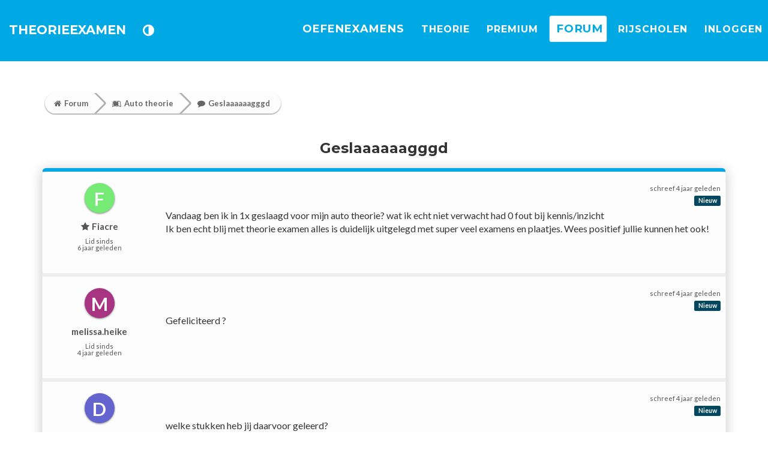

--- FILE ---
content_type: text/css
request_url: https://www.theorieexamen.nl/assets/css/frm.css
body_size: 1998
content:
.breadcrumb{display:inline-block;overflow:hidden;border-radius:50px;padding:0;margin-left:5px;box-shadow:0 0 0 0 #ebebeb inset, 0 0 0 1px rgba(255,255,255,0.10) inset, 0 2px 0 0 #BEBEBE, 0 1px 1px 1px rgba(0,0,0,.2)}.breadcrumb .fa{margin-right:3px}.breadcrumb a{text-decoration:none;outline:none;display:block;float:left;font-size:11px;line-height:24px;color:#666;font-weight:800;padding:0 10px 0 23px;background:#fdfdfd;position:relative;transition:all 0.2s}.breadcrumb a:first-child{border-radius:4px 0 0 4px;padding:0 0 0 3px}.breadcrumb a:last-child{border-radius:0 0 5px 0;padding-right:10px}.breadcrumb a:hover{background:rgb(233,233,233)}.breadcrumb a:hover:after{background:rgb(233,233,233)}.breadcrumb a:after{transition:all 0.2s;content:' ';position:absolute;top:0;right:-17px;width:24px;height:24px;transform:scale(0.707) rotate(45deg);z-index:1;background:#fdfdfd;box-shadow:2px -2px 0 2px rgba(0, 0, 0, 0.3), 3px -3px 0 2px rgba(244, 244, 244, 0.1);border-radius:0 5px 0 50px}.breadcrumb a:last-child:after{content:none}@media (min-width: 650px){.breadcrumb a{font-size:13px;line-height:34px;padding:0 10px 0 30px}.breadcrumb .fa{margin-right:5px}.breadcrumb a:first-child{padding:0 10px 0 15px}.breadcrumb a:last-child{padding-right:18px}.breadcrumb a:after{width:34px;height:34px;border-radius:0 5px 0 50px}}.topic-title{font-size:18px;font-weight:600;display:block;margin:7px 0;cursor:pointer}.topic-hover:hover{background:#f3f3f6}.forum-message{margin:5px 0;display:inline-block;font-size:16px}.forum-th{font-size:16px}.reply-wr{border-top:5px solid #eee;border-bottom:1px solid #eee;overflow:hidden;padding:17px 0}.replies{background-color:rgba(253, 253, 253, 1);border:1px solid #eee;border-top:6px solid rgb(0, 169, 228);box-shadow:0 2px 5px 0 rgb(0 0 0 / 22%)}.pagination > li > a{border:none;border-radius:33px !important;color:#666;font-weight:900;cursor:pointer;transition:transform 0.5s}.pagination-active{background:#00a9e4 !important;color:white !important;z-index:15 !important;transform:scale(1.18)}.f-cat{padding:25px 0;box-shadow:rgb(0 0 0 / 29%) 0 2px 2px;border-top:6px solid rgb(0, 169, 228);overflow:hidden;margin:20px 7px;min-height:230px;border-radius:6px}.f-cat h2{font-size:22px;margin-top:10px;margin-bottom:5px}.f-cat h3{font-size:18px;margin-top:0}.fimg-w{width:90px;display:table-cell;position:relative;top:10px}.f-cat img{width:45px;height:45px;filter: drop-shadow(rgb(68, 68, 68) 0px 2px 2px)}.f-cat .u-icon{border-radius:50%;text-align:center;width:25px;height:25px;display:inline-block;margin-left:7px;margin-top:7px}.f-cat .no-link-style{padding-top:15px;padding-bottom:10px}.f-cat .no-link-style p{color:white;position:relative;top:2px;font-size:15px}.f-cat .no-link-style .subtext{font-size:14px;display:inline-block}@media(min-width: 768px){.pagination > li > a{font-size:14px}.replies{border-radius:7px;box-shadow:0 2px 19px 0 rgb(0 0 0 / 22%)}.f-cat{min-height:150px}.f-cat h2{font-size:x-large}.f-cat h3{font-size:24px}.f-cat img{width:60px;height:60px}.f-cat .no-link-style{margin-top:20px}.f-cat .no-link-style p{font-size:17px;top:0}.f-cat .no-link-style .subtext{display:inline-block}#f-cat-w-w{max-width:1100px;margin-top:60px}}span{text-transform:none}.editor-modal-wr{border:1px solid #ccc;border-radius:4px;-webkit-box-shadow:inset 0 1px 1px rgba(0,0,0,.075);box-shadow:inset 0 1px 1px rgba(0,0,0,.075);margin:25px auto 50px}.RichEditor-root{background:#fff;font-size:14px;padding:20px 15px 40px;border-radius:4px}.RichEditor-editor{border-top:1px solid #ddd;cursor:text;font-size:16px;margin-top:10px}.RichEditor-editor .public-DraftEditor-content,.RichEditor-editor .public-DraftEditorPlaceholder-root{margin:0 -15px -15px;padding:15px}.RichEditor-editor .public-DraftEditor-content{min-height:100px}.RichEditor-hidePlaceholder .public-DraftEditorPlaceholder-root{display:none}.RichEditor-editor .RichEditor-blockquote{border-left:5px solid #eee;color:#666;font-family:'Hoefler Text', 'Georgia', serif;font-style:italic;margin:10px 0;padding:5px 10px}.RichEditor-editor .public-DraftStyleDefault-pre{background-color:rgba(0, 0, 0, 0.05);font-size:16px;padding:20px}.RichEditor-controls{font-family:'Helvetica', sans-serif;font-size:14px;margin-bottom:5px;user-select:none;display:inline-block;float:right}.RichEditor-styleButton{color:#777;cursor:pointer;margin-right:6px;padding:6px;display:inline-block}.RichEditor-activeButton{color:rgb(0, 169, 228);transform:scale(1.3);transition:all 300ms}.menu-popover{z-index:1111;box-shadow:0 3px 3px 2px rgba(0, 0, 0, 0.39);background-color:#fff;border-radius:6px;transition-duration:200ms;transition-delay:0;transform-style:flat;transform-origin:50% 50% 0;opacity:0;transition:all 0.2s linear;visibility:hidden;position:absolute;bottom:285px;left:6px}.menu-popover.active{visibility:visible;opacity:1}.emo-picker{width:325px;height:280px}.menu-popover-body{position:absolute;padding:10px;overflow-y:scroll;width:100%;max-height:240px}.menu-picker-item{padding:5px;width:30px;line-height:30px;display:inline-table;text-align:center;cursor:pointer;vertical-align:middle;font-size:28px;transition:-webkit-transform 250ms ease-out;transition:transform 250ms ease-out;transition:transform 250ms ease-out,-webkit-transform 250ms ease-out;transition-delay:250ms;font-family:Apple Color Emoji,Segoe UI Emoji,NotoColorEmoji,Segoe UI Symbol,Android Emoji,EmojiSymbols}.menu-picker-item.sign{width:57px}.menu-picker-item.mention{width:auto;text-align:left;margin-left:18px;padding:0}.menu-picker-item.mention .u-name{display:inline-block;margin-left:5px;color:#555;font-size:15px}.menu-picker-item:hover{transition-delay:50ms;-webkit-transform:scale(1.4);-ms-transform:scale(1.4);transform:scale(1.4)}.menu-picker-item.mention:hover{-webkit-transform:scale(1.25);-ms-transform:scale(1.25);transform:scale(1.25)}.menu-popover-body.mention{max-height:100%}.menu-popover-caret{position:absolute;bottom:-8px;border-left:8px solid transparent;border-right:8px solid transparent;border-top:9px solid #fff;left:8px}.menu-popover-caret.sign{left:47px}.menu-popover-caret.mention{left:86px}.btn-menu-picker{border-radius:10px;margin:0;min-width:0 !important;height:30px;padding:0 !important;width:30px}.btn-menu-picker .fa{font-size:20px;transform:scale(1.3)}.menu-popover-select{align-items:center;display:flex;height:38px;border-top:2px solid #ddd;position:relative;top:240px;border-radius:0 0 5px 5px;padding:2px;background:white}.select-item{cursor:pointer;display:flex;flex:1 1 0;justify-content:center;padding:1px 0 3px;height:100%;transition:all 0.3s;font-size:20px;border-radius:33px}.select-item:hover{background:#eee}.select-item img{height:28px;width:28px}#drft-sbm{margin-top:10px;margin-bottom:10px;font-family:"Montserrat";font-size:18px}@media (min-width: 650px){.btn-menu-picker{border-radius:10px;margin:0;height:40px;width:40px}.btn-menu-picker .fa{font-size:25px}.menu-popover{bottom:295px;left:10px}.menu-popover-caret.sign{left:57px}.menu-popover-caret.mention{left:106px}}

--- FILE ---
content_type: text/plain
request_url: https://www.theorieexamen.nl/assets/l/v22/dcio.txt
body_size: 19060
content:
Û¢ä°³ä®æ„Å°Ö¨ß“Â¶á€ ä±\Ñà®…Ì¡ç‰€Í’ä” ã´¡ä¸¢å°¢á ¢ç„§ãŒ¢á¤„â‹šà³¼á™„ä…ªå‰Ÿá£°à¢‚ä–¸ã†§å• â†£ä‹#àµ¦Wá¡œÄ†â  ç¸Ä¥ä… ã‰’ä‰ ÊŠäŸ†çŒ ã–´â‘´å«ºä¡°ã‰…ä¯¯â³¤äƒ¦ã„‘å…É¤ä  â„½à¦µä» Ê†ä€ ä˜„ä¸¸â ÏŸà¡²à¤†'ã®£ãŠ°ä©€æˆ°çˆ¸â€¶ä„±â³¦à©²â‚­ã…Œãš†Sá¨ Å‚Ð“æ‰£á¤‘ä€¸ãµ½ã›å¡”áº«â¿¤ä’šâ›á¨€âž†â‡‹ã¹™ä€¢æš Î«ä‡çº¡â§Šå¼½ãˆ£æ£ºáƒ¡äª¬à½Žâ‹­ã§ˆâµ‘åŸŸå¡œá¯›æ¬ã²®ä†µâ¼¼áš˜â¸¸à¶§çƒ vä±’æ˜£Ð”à°³ä½¤à²Žã°«ä™„â± å¢Šæ²€Â…æ•˜â¯®ä¦¬ã½©åœ‹ç‚ç¼³ä ¸æŒ©æ¦‚Û¬á†£á ²ã åƒŒÓºáš¶É˜æ‰‹ä¨ˆá½æ¬¨åš ä§‰å€®äµ Í³ç¡€æ´ºä€¢á¸ˆáÅ’âŽ;Õ­Ï‰å©½Ã©Í°â¹Œã†Å€æŒµãš­Ðƒã‰Œä€¥æŠ¦ãºáž¬Úç£áº¼âƒ¢å—„æ«Ý¦â³ â¨²à«³à¢Žá½£Ø ã¶¶à  å¡çœæ•˜Ä“â„¸â§„Bå„”Äºå Ã¦ã³²à²­ä¥†åƒ¸à°¢æ’¬à° ÕƒÑ¡á¨ŒçŠ°â´¶â£’æ‹•ä¢·Ûºá»¡ã¡­ä±°á¨ Çˆã¨€á…Ø†ä¢¯à´»å¯°â¸¬âŒºÍá©©ä–¬å¹•ä‚ƒä½˜ä™‚ä„€ã†á¶ƒå†³â¨¬âƒ…á‚…ä€«æª£æ €ã—•à»Ž ä¼ Å¾å¥¨ä€·æ˜¼ä™¥çŒ³â˜°ç‘æ”¸ä‹‘ã­ç• ä¹ƒÞ¬çƒ“åœ‘æ¦£ã‡­âá¸à¾«çŸŒâ™†â“©æ¿‡çƒ¡å¿„Øœç° à·½äªåŒ¢á´à´‘ã‚ã‹¬à¡¨Â¼å¨ æƒ à¡‰æ„¡ã¡€å‘‘áÛÄ² æ‹‘ä€¤â­ å«§æ‚ á˜£É ç¸áŠ€âŠ¤ç¯¸ãµ¿âŒ°â¬ ãÊ¥æ£¸à²©â Ø¸Ä¬å˜¬â‹æ‚½â£”æ¹ä´ç¹‰á€ å¦˜æ½«à¢˜æ¨äšžâº’â¹…Ã¡ç£à ˆå•‰á¢©å¨â‚‰ã´¿â°‘ç¼ æ‚…â¼¶äž¸ç¸¿â£¢äŽà±†á‘á…©à µâ‚„à¢àª£áŠ¨æ¤€ã‰œä¸¡à©à³“â¬å¦¡âŽà«Šã°áŠ ä‚Šà¸·á¡¨å¨¡á‰Œà±£æ‚“â™¶à¬¨Â˜ä‚”â­ƒä…¹àª¸æ“—à¨‹ä¡‚æŸ„ä“‘á‚€à¢‹á§»çœ½Ã…ä‘›à¦¢å˜å­á“¡ä«‡äž•äµ¶æª°×°á«³æ³´â£·â¼Šâ¯â–‚à½ˆ×´â…´æ££Í¨Þ¢á†‚åœ©â°´â¹¨âŽ•â¾²ç‹¬ä»”â‹ä”´ä€½ä†„à¤¬ä™¸ä“¹à¯˜ã§æ©´ãâ¦´æ‚£åˆ‹å™áŸ°Â…âºµã–§â…¬à¸’ã»¶ç‘ã”¨ç²«â‰Ÿâ€ã Çµæ”¯â³ á“‡ç†æ€ à †å€¨ç¦ Ã¢æ ¬æ¸á°ã– ç‡çª¬ç£¶â‡–à«’Ï£á•¯å€ ä´µâ‘…ç€ Í®æ—±æ‘‰äž¦â ¯á‘²ä¯æŽ¿à½¤æ”²ç¿å–¨âª‡å†¤ãª¼å©´åª²á®¸ã“”æ©‰ç·×ä¯äš®ä±«â„”$åˆˆá†°ã’¥â­ŸÍ•å¥—â´–á¥ÓªÆ›äˆ«ä©ç’”ä·ã™åº°æ€¹ä™‘áµ âŠã“ªä—†â¡Ùˆã”¤æ–¡âƒ§æ€´Ï†æ‚á±½ç»¹â·²äˆŸå™á¨–ãª±å¨Þ Ð·!á‹‡å—½ç…ã™´à©žà¼§â§°å«å©à½½åˆ‚ß˜á½á„½ã•Œä’¯ä„ˆáž·ã¡£æž†ç‘¬ä§ˆá¡¶æ—ˆå–†æ¹áº¸ç‚ˆÑšæŠ½à§’à²ˆä·¢å›žæ«¢â¤±â‰©çˆ¤äˆªá•±ä›ªã–‰ç‹°ç­¿æ¨€áº£æ¡ºÎ™Ý­ç›²ä¹€äŒ å§‰â·¸å°¦È®á—â±¬ä€çˆ¥æ‚‘æ‚¼å¾¼å‚Œáˆ©çšâ†„â–£æ‚Žæ„ç©†áƒ‰äŠ˜æ§¾ä† áˆ˜æš½á­á¾€à¸³(â‚¤æ‰ ä¶¡ã¿ Â¤ç’«ä–¨â¢á†¯ã‹ƒà¤€æºŽâ‚¼ä¤£â•âœ°æ¥ ã¨‘à¾æ‡á­²á¡£ã¨ä“„ãˆ·áƒ¡ä–€å§²à¡œáª¤æ¸¤ã²âƒÑºâ„ŠæŒ¥ä‚œä¤‘ç®¹âŒ˜áœ‚ãŠ®äœ¢âƒ…å€¸äœä˜­æ°³à¨ ä±–ã£á¾¥æ„¢åª€á–¢ä™ƒåˆ’â€¶å²¼ä»£á¿§á„™áŒ“â½çˆæ² â¢žæ„ ã´§ä æ«©áŒºàµ¸ãŽââƒ¿âª‡â‰—Äã´°æ¡Ÿæ’‚â™žã ¸â¥‚å¼¦ã±â£¥à¦™Ü¢å‡¢áª¯â¢…ä…šá¤¢á™ â¥“åˆ¡á¶ á¡«Ï„ç–ªã†¹áž á¡ºÇ’ã¸©çŠƒ4ç•—â‚¦áƒã‚ªæŠ±à»¤âŒ®á‘ªãä©±æ¨¹â•¨äšŠä±¢ç¬ ç„­áµ á‰ªæ–¸Üå·‘â«°ã““æ¹©äŽâœ¡ç‚‰æ¬•æ—¥æ¢¶â¤¢á·˜å  á³˜à°Œä ¦ãªŒåŒŒá€ ä±—ä¬ ×¹á½Ì‘æ¤´æ¥¤äž¯å³§ä¾ Ì€zà¾¶ç‡ƒä»£å³å²Œá„¸á¹¸Ã¾ã…–ä‹å’¤çž½äªâ¹”á‰¤ÈˆÝ ä„åª†á‚‚à±´ÎŠä‹¡â²°à³±á‹¹ä†”Â¢â—æˆ¶á¶iã…æŸ Ã²ä¦„â¢Žâ¾²à¨§å…å•±ãˆ¾Î°à¿ƒæ‘©ã›‰ç£æ•£ß«ç–»ä®™â› â¥²åƒ”åŽ®æ‚®â³¨á¬ç’¼æ­‹á®çŽˆá€Ø»ä„½ÕŽQå‹€ã“®Ãˆà®€æ—±à£±â´¡ã•¬á¬ˆá›‰â• äŒ á½Œæ€ªß€ç åšÜáŒ¾æ‹’ç ²ç¢¬Þ™à»ã¼Šâ®á´¦â¢¼Å‘å…‹ÂŽã«¥åˆâª™á’¦ç¤¿á¿ƒåŒ²å•ƒã „à¦¾ä âˆç–â–žç‡ç´’äŠ¤ã±¥Ãµå¥åŠ¦È±á€±ä™°á’¾ã‰€ä´›â†¡æµšä—Šá„¨å¨¾ã¶ä­¬æ…‚æ¥Œã¾¨Êªâ…æ²×‹ã¥æ®–ã–æ´·áœ¦áˆç‡¸ã„áº¡Íˆæ˜ä°§áˆ¡â ã”¤æ‘¦ã›æžä‘²Íºä©á®†á³áž›â… à¶¢à¦‡Ò®ä¡¤â°¥Ú¸å‘¨ã°“Éšå­˜Ê á‡±ã‘¬äà «ç±¼àº“ã¢ä§™â³±æº‚á‚â†âº·æ¤ å¿¤ä¡ ã°™Âà® çæ†â’¾ã¦ä’…æ© çˆ©Æ«ä¤ ä¬¥ã‡Ÿä§€æ¡œåå‰¥ã£à¾¸â½ªå€ºÍ‰å æ¤°ç¤­ã¨©Â‘à¨„æŠâ‘çª±æ¨´ã¹ ã¬¶æŽˆá°ºå ¦ã‘ç›„à¸·âˆ±çƒ¯â¥à©ƒâŒâƒ¥Å€ã•Ÿäžˆâ¨¤ã¢“æŠžæ™‘å“°!æ° à½¡æ¡ºä¦šã¥‘å ¸Ì¨å“Í‘æŠ½â‡€æšˆä£®pâ³§â“‰ãªçˆ¤ã‘…ä¾°âœ§â®‰áƒ£æ‚‡âš¹Þ†ä¤¾ä¯°Ï¡ä­¼à¯¶ä†¯â«‡Æãµšç°ã¤â½¿ã¡®å¢ƒã‚…áŽ°ãŒ‹å¦½ä•žä¤†Í«â¬¦ä“˜ä†Žá‡ªàµâ¾Šã¥æ„Œä‚²åª²çŽ–ãƒ†à¦…à¨Œã¸±ç²¦à Žá… æ›ºÚˆá†¦â¶—æ²á§¿á¦à«‘æ„á‚©ã€§æ•ç…„ç´£à£¡ã‚†âžá¥á´‘ç…æ¥…à §á¡ˆå©£ç„‚æ³¬Í¬á ·ã‡ªá²¡äŽ¦ãˆ€ã²“Éžá¾™á¾„á‰ä……áº¶å†ç‰¡ç¾Šâµ—áºã»›á  àºƒæ¥›â»€ç„³ã•—áˆä¡’á¯ºá³¹ä—…á´¿á€¿æ©¢æ—¶å•¼È‡á¹¬å©‚ç¢€æ³â©˜ãŒ‹æ§æ’¨æ˜¡ã‹°àµ¢ç´¾á¦ á¾æ±”ç„¬â¯†â‘˜ã¥«ã©Ð€ãž¸Ð³á‚”ä’¢ãˆ‰â©æŸ†å”Žá ä®Â€à´™ã€ºÃà¸±ç´â¿€àµ±å²—ÙåŸ¤ä¶ß˜æž³á€¤æƒƒâ—‰å†“ä’å“´×šç‡°â¢³å‚ºãâ±˜ä€åœ“â‰£â†„ç±¿æ†›ä¥™ä©®Ô‚ç©²á« á¸™çŒ¨Íâ«‚ç€¦ã¥â½›ãŒ˜â½¤ã§”Ç—ä’€æ»•ã›†à ¦å’‘åž®ä¼…å‰’æ¢ªáŽ®á¨çžšæ¯ä´®ç¾¼Ö¥à¥å‹‘ã™æ¡çžµâ¢²á¸€ã”œà­´Â˜ä™©äœ¹Î¼à¨Šâž„ä‰†ç¬†ç­ á£á»‡à·®æº‡ãª¬á¬¥å‹¦à±…æª¹äâ½¡áš¼à¾Žâ¡ã «Ó¬ä ­åº‚Ð®ç¨æ¢¹æ¤Šà¸”à¿£ä¥šá§’ã© áµ…çƒ²ã²¥â“€ã†ˆáŠ¡ä€«å«¨ã‚ŽãŸºç²»ä°¨â˜µÒ¡ãˆ¬å®’ä§£ä…‡åƒ¸Ì›à ¸ãˆ–ã‹ºá¬»äŽ˜ã¹½ç²®å¥¯ç Šä•˜ã“¹á‘¨Û¢à ¤ã²³á£‘ä†½æ”¯æ½Ÿä²Ç¦á©¶æ‚²ã†‹æ‡Œä„±ã¯¿ä¡½ç¸³Éšá‰£à¦»ç¹¢Û¨á–¢äŒ­å»’å €ãª‘ç‰³ãº˜á‰¬â«á ¨á ´Ïœáˆ»å›¸Ääœâ‘»æ¿ºçˆºå—¡Åƒå’¦ãš¹ä—€ã€£æ §à£•å™Šâ­™ä­¿ä¼—ãˆá‘»à ¨â»¼ç™¾à¸¦ç¯ºá™¾âœ›áŽ‰å ­å¬”à¶€â¥šä·¦â°µäœ‹Íƒæ»¨ã„Œà§¹à­›â‹©ã³â„‡á§€å¡‹æª”à½ã¼§å¡€æ¤ç†Žà¶›ä‹¡à¼Œà¼…âœ¦à¹µç»Šä‡¸ã‰£à®§ç„”Ø‰á¢¢Ó¹â…§ãŠ«ã‹šä¥¿åºç”ã›‚Å¨å»—âŸ±â—Šæ ¿á£¼æ•Œã¾˜â§½â’‡æŒ®á‰¸æŒ½å¼ã’³Ù»á‚¢å¤ç‡›à©°âŒ¿ã™…å„‚ã§ƒä£¿å¼†ä…œá‰ ä ©â€¦Ì‰á­‰ã²¬ç±à¼ºÂ‚â«µá¢žç‡¬ã²šæºáˆ„æŽ¨ä‘¥ç²¹Ë‰äƒ¯ã†ƒá‚¼ç‰¨ÅÆ€ç¨³å²æ–¨ä†£ä·¶ç¬“ãŸœÍ¥á©á¡©Ù¨Ì²â˜¯ã¤ŸÌ†ã® æ¼«æ«•à¶Œá¼¸æ©ƒæ¢‹ã”­ã†£à±’á£©à² ã•¢ç½á°¾Ëœâ‘ƒãŸ´ã¤–å‘†ãª±æ·®à ®çŠ—â˜¦å·¥â¤•à© á˜ à¯½æ«»ä…˜ä›¹ä¯¢å»™æƒ â’á€±Êæµâ„ ç‚¿å¼™Ôã…»Ï¶â‚¿ä˜ à±¹á€µâ ¦ã—€ç¨¢â±Žá¡—ä‰–ã¤æ‰‡å¹”Ä¤çŒ£â»¶æ†¾à¦›ã¡ä‘¹áŠ—â™²à¯£ä€¯âºµâ‘¤ä€¢ã§½â¥ âƒ£æ˜§æ· ÅŠã„„â´·å’ªá­–æ‹¡ä‘‚á‰˜à¹ˆå£ƒæ½˜ä¨ˆà©²ä„ç¨¥â’¤â¡¸ç²•!ä¥¡ä»æ˜ çŒ¹âƒ¤Ù¶Æ§æ³åƒ´äžæ¸ã„±âˆ¹á’Žâ¸¦äž±âŒƒæš¨ä„”ä°¡ä„â„àª°äŸ‡`á„¨äœ“åƒá‹šà¯å¯„á²žç‚¼ä¯‰à¸¡æ±œá±æ¼Œâ¡§áº½áŒ¦à¾˜ä¼©â®á´œà¨¾â¬ƒáµ˜È‰âˆ äŸ¢à¹ŽÐ½á¦ä¼­â…å²†Ù¡ã‘·ç¼â¶Ê˜ç©‚Ø­ä†â€‰âš¨ä°¸ãŒ½æ„¹á®’æ•†åŽŠâ˜¢â¯°á€©äƒºâ®¹Û¶ä§˜æ¡‚ä¬Šæ² á ¨ã£Å©á¢£æ­“Ä³áŒŒä˜¥â·™å±³á©¨ã“®å®´ãˆ¬Ô€à  á¨¢æ´¦á™€ç¼¬âœ¿Å‡ä‰‘ä½©ã‘—å‹ à¢¹â’¤à¹€ã’ä¡¸ä³…Ü£áƒ²ÍŒÅ±ã°ºå° à¹©â²¢â‡Žã¶äŒ¡nçƒžÜå’µç¢á¨¶âª‚çž«å²§ä£¸Øä¤¯Þˆç‰€ãœâ ¬ä¡ŒÂ¸áœ±çŒ‰á£„âª€à¥Œæˆ»äƒÌ–ã­â‰£æ¬¦å¡»å—“å”®ä³ˆæ …å» æ›¡à°µâŸ¦â“’ã•¦â³¡Þ¢à±²âŒªá£¿â¬ã«‚ç’Œæ±¨ç¶ã‘œá’¾å¡°Fáˆ ã±¢â™€ç€¤âŒˆæ•§â®ƒå¦¿Ð¸æˆ‰áŒªâŠ£á¶¬áƒ â€·á«€åš¡ä‘½ÅˆâŒ¦à¹ƒä¨£ä‚â…¦ß“ç“¬Í²ä³ä¦£Ö¿à´á‰Ÿäá€¹á®Œà¢©ä¡¤à±±æŽ’ä€°á¶‰â” â´á¯ä° á»¤ä¾’ä¥ä–â¥…ä™â‡³áž²Ôâ†ˆÏ²äŸ¨å²¼á®â•¬äž³â©¿æ’¦äƒ±å£¬ÙŽã¼¸ä–à§ â˜¬æ•ã‹ºã¡‘æ¤¦â­ªÊ¸â·¼á¡‹à­šç‰â¬°äºå‹ƒåŒ¥ã•‚æ¢†à«­á›¨É‹á™·ç áŒ©å°æ¦€Ù„áˆáµ¡á¨¯æ‘’á¥ á¿æ¬á¸²ã†³Ì ç†£æ©§â‘¾à¹ÆƒÒ‚æŒ°à®ƒå„ªâ„â¯Æ°ç°ªä±­ãƒ¼á¡ ã‘¹åµµá†Žà±²Ì©Ä›Þ§å—¬Ð£å¡å¨™àºˆæ´¹áŠæ¬å’ˆã—ªæ¢¹å¦›ä¤ƒá ­à¢¯å¤§ä“¸â•¾á±±æ­³à½„â”‰â”—ä¢¹ä²Œäº®â ±äˆ½å€¨æ€¯äª¢ÎŠË©ã¡á ¬Ì¸â¼³ä…°å¡æ¥ˆá–ãš­ä¡¶å–“å´ ã“Œà¡œÄá“¹á†¢æ¥ äŠ„á©¹à¸«âµä€å¥á¥¢ãœä†ºá©¬åºªä€²Éƒá“ á¡®ãª£á¥âŒ Ó£å·âŒ¥ã¬ç¢Žâ­™á‘²áˆ±æ‘¢ã«—æ•½á”Œá  ä¡ä‚€áº¡Ó©äµ¬ãà©æ£µà³´æŒ…ãŸ‹ã¤â©³á°–ä±¼âš‹å€¤æ€ jã©Œâ„¤ãƒ©ä å•¤ä§ºã£±Ì®åŠŸç›¡ãµá¥ç¦­Õˆç¤°2ç“ç»¨Ì¡ä¤Ÿæ•¸ãŒ ç¡žä‘‘ä¦€æ¯…å´¬á¨âªŽæ¦€àºæ¯«Ô ã‡‹ç‡˜á‹±â‘†áâ¡´â³´áµ¡ä£·Þ¨åˆ‰æˆæ¨¥åˆ²Â¼à· æ™†â»Žãˆ«á§†È¦å€§á§“à´ ç³·ä¡ãª«æ¨¹æ°²å©ƒå¦£ÅºÇŽå€¡Ä¿Îšæ  å¥•æ¥¬Ö¥æ©á™½æ—€à®½å¹¦â½ä¢¯â½æ¨¢á‘šá‡€à¹½á¨¦å–¯åª‹åµ ç˜’ä”;å¢ˆç˜’ãžžä‡ˆ×žæ ¦å¸[å¡¬â¼Œá’ã©¯Ó¾ç´Šà½¾ä¤§å£¾Â¡à½¤ç¬”æŽ˜â¼¤äš¹ä­œæˆ½å¥…åœyä˜–ç´¬ç®žã‚å¬ á „ãªºæ¸ƒä½®ã®¬ç…Ÿä°â—„ç„ˆã³‰ç©µà¡…å¹¬ä‘ƒä‚¯âŠ€ã»‰å²²ãª£à¦¸å˜¢á»œá·‘ß†ä¨„çŠ¸Èá“–à«²ä¼´Â‡ä“ˆâ“„áª¬Ç†ä»½á€»ç©šåƒË­â«â‹ç–¸à´ ç¼å¡•oà«´ä¾ä€¶ç¤”æ˜–çŠ¦â„æ‡ˆà¼œå£¤æŽ½åŠ¼àµ ä¨„ã °ç‡ Ö€ã€¤ã«—ãŠ£ä¸ æ £á²³áµµÄ ç€¦å€¤â‰¯à´ äœ„å‘­ÅŠá¶¢äœ†ç„œâ‰¹â¢ˆã³ å™œç¬±ä¹¡à¿”á¨¥ã…›ä¨žå±¤çœ­@à­ƒâµç‘™ã„´ã¢ˆãŒ¯-æ¢¨à¼Šä²¬á’¦ç„æ°½ç•µåÇšå’šå€®ä‰¿å“Šä¼ Ó¢å©ã–”à«å‡¤à¥´Ú°ã„ä £ä„—ã„™áª çˆ¢ä¼µÛ¸ãˆƒæ”‡å¡ŠÜ¼à®ªä‘‡ã«ˆâá¨¬å¼Î•ç…°æœ”æŠ£å€¸ç§€à©œà«‡ç®™åƒ”äª¬á®„çŠ€ä­ƒâ’£ãŽ³æ“­äž æ†žâ†äƒá£«æšˆä¸´á¨¦æ« à£¾È¡å„‘á¸˜á³âˆ¡çªÇ€Ò¦â£ç©ªâŸ»á¥–ã¶Æ‹yä©™ä¤åš‰á‡µà¡“á›«ç¸¿â™†ã­¤ç´æ¹¥á‹ŠäœŠåˆ´Ñ’ã­‹à¼ã ä‚«á¸…à¹´â˜”ã„Šâš–ã½æ­³ã”Ÿç¢â°ƒãº¢æ´ç˜œã¨˜ã² çž†à£²á“´ç§å¥Ã˜ã¼®ã†¥â€¦à ±á¦°ã• å±›âžã£ç¼£å ²yå€Œä³å€¿â‚ áŸ€â­¤ãœ£Ì¿â¢ˆäŸ§à­•ã„Ê’æ §á³™âˆ€ã¤ å¼¼ç†á³€á…ã¨¹â©•æ¯€ å•”å†°ã·šä¸¡áˆ¢ä‰Ã æ™ºç€¹ç‚¾Ú‘ãž¤á‡‹æ¢â°´ç¤­^àµ¢å´ç¨ â¹–á©‰â®¬á•Œá¢ˆÐ’ç¢€å±ªà¢Ÿâ«â£›á©³á§…å®­á‰·çšá½¼åƒ¬ç‡˜ã¡‡ä…§äº¡á¢½à Œà²ƒç©šå¾œä‘˜å´²Ä˜å¦·ã‘¦ä¨²á‘‚å»¡æ‘šä€¶äž¸à¤ çµ•æ£¡ä¶”âº â£¢ä¦²ç‚™á´°á±žã²É¯â¢·ç¶ ä¢ºÅœà¤§ã²ƒå•£æ©µá¸™æ™‰äœ¿â¦°ç‡ ç¢²æ˜¬á‚¦ä çž«ç¨•â€ªæ’ à§˜å®á†“Ü‘æ‹¯å–¼ç… à§¡â”ªâ©£âƒ˜áˆ‘æ™Âæ½¸ç˜•Ãžçˆ‰áœ—ä®¥ã™›â½‹â£ä¤«â¬¯â»ƒášå²¢ä·”ážãª¸çœæ£ªå½Žà¥å¢€æ««æ½á­¹â¡·á± ãµœäŽ„åšáµ†æ±«ã“¶æ«à¾¨á¥¿ã™°ä™¼â‹Ÿá·¡ä¥ºzå‘„ã…µæ³€Æ–çŒ¤ä¡­æ³«åŠå¢‰ä­½Ðá½¼×¦äš•æ¤å¢ ä®ªá‚…æ¥¦á½¼â¥å°©ç «â“‚æµà±µâƒœã£‡åš¢æºç„©ã‚á•”â‚­á‡ºÛ¦ç²|âã€¼á”¨ä¦ä¬ˆá¤­åž©ã·ä¢ã‘¦à¦§â…ä°¢Å”æ£”á¡¿æ€·Ô·áƒ¡å¹ªã®©à£µáº¢ä“µã­€åŒ³á¬ä’«äŒ‚ã¬Üã°¢ä‰ áˆ®â£Ÿä¡‡à£¸à®†ç ªà°¢ä½½âŽ–æ½ç²æ“¹à±³å§¼å¾‚áâ±™æƒâ©á½â €ç¥³ã˜‚ã‹¸æ¤§â€µá¾Ÿæ«•â‰äµæ£šãƒ¾å¯€ä‡®ç” à²®å…„å¨‰ä…§â‘©çš åŠ“åˆ¹á¼±á’¦ã£ãµ·æ‹†å¡¨ãƒ«ãšƒåŒ¦à§ˆä—¬á¦¢æ„‘áŒ¶æ€å‰­æ­€äŠ±â‡¼àº»æ¡¹Êœá©Œâ¯âŠ‹Ùã†¹à¬»Ì‚Öƒß°â½“ä›°á¥¬ä™žá³ç£ä¨³ãž§ç•¬æ™­å­“ä¼±â¨›Ð½â½„æ§ªå²»åˆ©ä—¡Ó¯ã€¸æ’˜æ©Žå  à´šå¬°à­’ç‰¯å»¢ç§›ä”á‡„æ©·âžá–«á‚â¬çª…ç…ä¸«åŒ¬ Ê²ç™’ä•š× 2ä±ˆÌáŒ‰ä¾Šç«–â‹ã¹¦âšâ©˜æ“ã—©æ”šá²«ä¥€ç‘°ä¹”çˆ½á¥åš‡â½¬ã˜žâ¬ºã—˜,ß„ãªâ½»ç²®ç‡›â¼£à¡šâºá¨â–´à ¢ä·‡á·ã„£â¸ŒåŽ¿äµ€ã©¸á¤¤ä·¦ç½ˆá´¹8åˆ†ç­¡ç£¢â¡ˆã¦Žà¹”á°¤â¡‚á·©å§€ä‚™á³ˆâ¶‰Ò£ç©²Ø²×’ âŠšç„Ó„ã®—áŽã¥ä¬¾æ¼«ä®‚á°µäŒ¡ç¢”å’á»â©­ã¯áŽ¨åá­€æ¨¡áŒ®Â”Â³ážää€²â°áŠƒá­¤Æ•åžºÙŽã¢ã’¼å¦¡ã¬¥çƒæ¢»å·áº©å¨‘á…¨â”§æ¬¬ß¸Ç‚á‡šä®å†¾ä­…æšŒä¶˜áƒäŠ§á¦Žæ³ƒå²¢æ‰“à¾’æ¿·ã—¬ç§¹Ä™â‡ƒà¡˜æ©ä›æ¾•ç”¦åºšá‡½ç†”â½¯áæ‰©à£¨á»å¾€ãˆŽç»‹â«¬ç•­ã ¹Â¾â§Æ å–ªä¤ æ£Â¶ã¥ä‰‡çŸ•á…ã³¡â³¯á¯’åª¦à¼¥á¿®à¿³à¹—Ð•ã©”å¢£ã°¸ç›Œá„žæª¸ä•¨ã‘˜á’¯à¿¸â“£á–ä†Ö€ÈŽâ¬’ã†™à¤á‰à¥Šç„¹å”“âƒ¸Ý“áš¯å ´ä…Žã¤¤â§¦ã‘â¦²ç¤¥â”¦åœºäœ©ç®ªÊ³ç—¡åš„çª¤å ºä ª×‹åˆå…¯çá¬¯æ“€æ”©æ£¬ç ¹áº§â±›âŒ„à «â™½ä‹ä§žä…¼ãŒ¢â³«à¾ªâƒ›ç”‚æ¼å¡çŽšáž¶â¹­à¸®æ¬›à³•å Ÿã£¬äŽ†å¯›á¸’ã¿¯á–•ç‹¦á¦–á¬±-æ´á‡€à§Žäž‚å”¯á¯‘æ‹Žç£•æŸ¨âœœà¾•ç—¨Ã½ä•†æ‰Œå›œä© á¢ ãˆ«á¬˜â£Œâ¬ªâŽå±±ä ºå°¢ç¦½ä‡ºá¾ ä—šä¬£ä¸°ã¢’à¬«ä®à±¥á‰£áš½ã¡—æ–—ç•…8ã‹°à°ªå©Žæº“ãÌ›â°àµ”ä¶£å­ºá€·æ›€á‡¸à¥ªä …ã·›ä‘ˆã¥Žä™€ä¡ˆâ¢•á ¥ášå¤°Ú³Ü–ä¡â¶æ„¬ä‡†â¤®æ®Šß€ä¨®å€¥âƒ…Î¾á—³ä‹ãµåœ¥à°¹å”„ãŒˆá¸’â·´ä±–Ø­Âˆâ’…åâ™¡á«šã¬‰á—†ç“¤Íƒà¼¼à¿€Ì¡æ¡™Ü¾å‘Ù‚ä­–ã¡æ©¡ä¢ªá±“çƒ«à­¨â†•ç˜©ç¡—ã‚Ÿà·ãœŒåŠŒç¥ âˆ±á±•ã¿ç‡¸æŽ˜â‚¹ã‡¶ç²«æƒ¹âµ´à¨ãº´ä²“á¥£á…‡çƒ†Ú„á¶›Ö£á‚”ãœ¤â¥¶æ‘’à¡¨ãœ–ã‹£æ°¤å´ªæ’ˆÄ€à¸’áŒ‰ß‘È©ãª—à¶‹ã°à¹Í£å¨´á”¤å‰¾ä‰ƒà½€ä ¡åŠ‡ã‘Œäˆ³å–¹âŒ”Ì®æ™±á­æ¼¾æ‰å£¬á¬¸á¦¥ãˆ§ä®â±¦ç—ˆÒ†á¡çˆ‘ã³¦á…Ã²á¥Žä“–à®¥â§†å€©ãššá€³Ø â…„å€“ä¢‡ä€¥ç€©äƒ¸ÛŒà§¢å§á±†ä­¨å—‹Ò”äŒ®çª¤Ø¬ášá’‡æ­°àµ¦áª‘ç™Ñ™ç¢€á¥·å›€à¦¤ç­²å­…ã‘ˆá„¶á‚˜á ¨äŠå“£â±‡ã´»æ‡£È–åª â½ºäª®ä‘†â ªá§¸à©³ã…£á²¥ä‘žç‘©Ë‚â§å‚±ç‹¢ç±®×„ä…Žä‰ºä’äš¢å’ªç›¼à¢¼æ¢·â•†à¿¨æˆ¡á¤°ãƒä‚³ãˆ‰à£¨ç©ç¨‘ç’«ä£‚à¢„åž–à®±ä˜ºç¸´ä•“â‡´Í ä¨ á¥¼Ä¯å‘€È¿á•Ôºä¶á¦ä¤²â¡¤ä‡§×ä–°æ™°àª©ä€§âƒªâƒÙä•ˆå†¦È®á¢â“—â¢†à «ã£ƒç‡¤ä©”æ©™áˆ•à½”â‰±à»ƒâ´·â¥Ñâ¥ŽäººÖ•å£ã©†â°µâŠ™Í­à ´æ¼¤æŠ…ç‚á¤ã¥€æ´¾à´¬æ’¬à¡ æ‘¼æµ½Û ã¯ºà½Šã‡¨æ¶¿æ©¢ã¾à®¢Ð‰ã»¢åŒ¯ã¢“â“Œç£à½ çˆ¡à§ªâ˜¯ä€¢æŽœÂ¨á¨‰á˜´ä»Èºæ—¨ßŽà°œià¬£æ¬¯áª„ç°æŸ°Õ„â•´å©€á½¼ç‡ˆÇ¬â›Žç¬äº‰â²á“È¸à¢€áµã¦«åŽ·å¦æ½æƒˆà¸†ãŸ«â“®â °çˆ„Ì„áš¬á’„æž å°¦áƒâ¶¸Nà¨¶Þˆæ†‚æ²‰å˜¦äŒÅ£à ¡ç¦³âŒ¦ä¯â„ºæ…£ä£šá çŸ‰Â™æ„•æ°Šà¡„â’­æ”¤æ®Ì©ä‚¨Ò£å˜ à²ä¡ˆå€«á±¼â‰ˆÄ§àµ½ã ¡à¾¸á€¬ã‡Ÿà¦œâ¬ â’¢å¦æƒã³£â”à¯€â€²ç‹¢æº­âœ°âƒ¡âá´„â»à¸§ç–­çˆšÎ¹Ñƒáªä»´á§¯ä”§æ‰€ã…œâ¨ã¶‹ç¯å‚å’°ç µÇ¨ã´¡á¾¦Å‚Þšå†Ÿäƒ«á‰¬à¦¡æ–¡ç²†ã‚Åá °ã§¨ç¢ƒá‚¬ã„ªæ§¤ä‚á«¸äƒ»ãŠ¯áˆ¢áƒ¦æ«á¿Œâ¾‚ä¾•âƒ¿ç£â¢²É»à©¦Îã£‹à²ªã†’â¦¶ä¡¤ç§à¸¡á ©á€¥à±ÕœâŸ¡áŒ»å€¿ã¿æ‡¢â™µäš˜â©¨æ‰…Ô°æ¢æ‰¬ÌˆÝ©ã¼ åš­á’¸ä€¦â—‡ä–Ÿà ç¡ªå¿·ç±»ä†•Æ†å¯´äªã‚·å€©Ã¨ãˆ¾â«©â„³ä°¤ã¸¹ã‚œá‹‘È’ã„â ’æ²‡â½‡ã¹•äœâ¤´æ‚ä¿¡ä¬±çžÒ¤â•½á‡¸á“Šá©£ç±¸Â¡âž°à°´å¢±ã«±ã“ªäµ”å†‚äµ·ä¼¤æŒ£áŽ‰ä©ºç‘‰â©â¦ ãŒ²Û¥ä•§à¡…ä§“Õ¶á´®æ•ã¸£çŠŒá€¹Î¹á›âº¬ä±§à´¾ç ®æƒ ã‹”â€ˆã·¢äšµã»žç…¨ç˜æ²˜çŸ´â„‚ä€½ä¥å±·á˜²ã«Œå¨ºã¤‚$æ¸ºâ“¼äƒ˜áˆƒæž—æ´·ã¡³àµ¸Ã‚ã†¬ç’ åš¿æ¼¡å‚¹âá¼ˆâ¢å­«ã€­á’›ã¸â˜†à¡¤æ¯¤áº¼æˆà¥—ãŽà¼µâ¼•ç±®åš¬ç £â´œâŽá¨‰à¡ ã²¶æˆ©æ“¨æ‰£ä²«ã¥¡å‹¢ä”³ã‚¿Ç°Ì à¥¾å£ æ¬‰ã¥å©‰â¥ŒäŠ¬å‰¡ä‰¡ç¨µæ¡¥Ñáƒá´€â½¡å¬¢ç©¥á„Hà­²Ä¸â´¥æƒç“‡â°³Ö°á—ã·°æ¦³à¨²â¥žâ“ªæ¼¨æ³°ç²…ç§½ä’ºãŠ²Þƒá»†â¼ ä˜ ãˆ±ã°´à¯‚à²€ã®­â½«ã¥Œæ¶Žá¡ä¼ à¦¶å¯ á¶â™·â‚™à§·ä…á’±çˆ£ã¼£ç°§åµ†æ–‘á•‰×‚å¥€ã¸¦å…’æ‘¦Â‚â¼ˆã˜•á½²"å‰‘æŸœâ©‰å“†É©ç±Ÿá†¦ä€°à¶•×å‘‚ç…®æžãˆ‹à¬ªâ‰‰á²«à ¢åš¿á‹ã‡•âŸ„ä”€â¡•ç¥›ã†•ä‡¿äš«å¬¢ä¤‡á€®åª¯á„Ÿå¨·ä•¸ã®‰à¢ à°ºâ²Žâ¦‹ã•¶ã»²Ê«ä·Šâ›–á†šÆŒäœ¡âœ˜åˆ§â°¼ä‚’ä¶¼â‚ªá¢²á¥‰ä¥‰æŒ¯áƒ²æŽ­äŠ¨ã®±ä• ã ªá•æ“«å»á¦ å  ä‹†äš…ä‰¤æ’˜â½â £Ú¤så³¨ç³„áŒà³áž‹ä‘¨æ€¨ã©œâŽ¿æ¯°Û¨ç—¯å¶¥à¡€ç´»ä¸»ážÇ¤ä‚à«ä¢…à¥©à°—â¾á• á•©á€¿á£ä±–á¿¾ç„à«…æ ©â³’Ë¤â£¨ãž¡ç¡ƒç¤¥ã½©â”€à¬®á¡™çª æŒ¥ä±©ã§£â£½ä‹¿á™…å—„æ‰¤æœ¸ä€»æ‰äŠœæ¶‹ä”†ä¬¿æº¸ÆŒà¥­â•¹á¥¦ç¥â´‹ç†²æ˜®ã€Šá‰»à¬µá“—äƒ»å‘ÚŒä­¡ã¹”ä€²ç£”ã¸Žä·á‡‰à»‹æ”¨ç€ªâ¡¼Ì¸â¶¤à¤ªä„§å­¥ç“ ä£â“·á£©ã‹æŸ¯äˆ³åƒ‰â å±ºâ‡©Ô¦á®â…€ç•šâ…»äŽæŠ²áŸ¡á¥‚âªšâª…â‰¦ã²±ã®¨æ½„ç°ªã…ºá²âƒŠÕ“ã‚çº€æ³‰â”§æ­…áš¡ã¡å ´Ü¢å’‘åŒŠâ’€áºã‘°â€±áŒŽá®¨â˜‘aá©‹ãƒ«ä¼ã—¢â‚˜ÃªâŒ±ç‚±ä…˜á€¨ä‡µâŒ–á—âµ®â¬¤NFä®¤à§¨ã»„ä¾‚çšæ™¼ Ïªæ‡šåƒ„ãªžæ­ !ã²‹ä¬ à£ ã•¡ä°§ã€­ã¤ Ä™å’€æ¥µã€ ä®´æ˜©â¤ˆÒ´ã¥ƒå‹‰âŒ‰â¡‘Ð²å¶¥áƒà£µä•¨ä¯‚â¶©ã¹…Ò·à£­ä«ƒæŒæ§„å†²åº à¥â“ ä€£æ³Œå‡©âŒ Ê´ç½ªà¥©â•±á“¤åœ²çŒ¡à¥‹á–©æ‘šä¬ªâ¢‰â¯°àº´ä‰±ä‘â—†áª´å¯²ä•«æœ çƒ‰å•¨Æ¦â´‰ã‡…â†’à«ˆá¡±æ²›ä…´æ¥ÒæŠá“ŒáŠ¹ä¯ªã€‰â……Õ‰á£Œå¥¨â—‹áŸŒæã”¸à¥“æ”¹å–™å‚¶å€¦á®™ä™‡ä²Œâ€¾æ•½á¬å²å‡ªÍŒã½ºå‰ˆÇ®â³©â§…æµ¡æ¾ç‡Šâ§—Ïœå¥’ä‡ªå½‹ç“‘áŠ¸çŠ°8à¸¾á³°Åºá¦‘=Í„à´¶ã˜åª±ä‹©åŠ¥á ®à¡§á—‘à©ªã€¡Õ´æ”±á¢å…²æ‚â»—ç³áŠ±ä«’â®™ã»…ä¡·ã©¶â¥¬á”©á‘™æ§©ã‰‹áá æ˜¯æ¢¤â‡á‚œã¥‹ä›­×‡åƒ¤å•¢å“ªä•«Ä²å ¸á…Šâ°Šâ²‰ãˆˆç«¸ãª¦åšŠã»²ä«†áµâ¶¬ã²¤à¤±å±à¤¼ä˜žà¶’æ—Šbæ…¬æ¢‹ä§§á¤â©²æŠ—ãµ¸ã„”å†—ä†ºå›¦ä©«æ¢¥å«›ä¡¬á“·áŸâ—‰à² á€½â«ƒá•â«®á€¨â¥§æ™®á…´Â¦å›œå·žâ©³æ³æ¶²ã•‰×‰áá«µæ¦‚æµ·å±å—€ÌžÑ¡ã« æ¿§ä€¬ä­2Û´à¦¤ã²¡ç¸ªã¦æ²‚ã©ä‡ã“©ãš¢âŠ½ä¢±äƒ·á ˜â´à¹¡à¥­ä…å”¤ç¬¶å¾á±ã‘á¥„æ²½æ§®Ë¹á æ¢‘æ“†âµ¸oÙ¶å¥’Â‹â†‘á•²ã™œä¡¬ç¸á…‰å¯“ã‡¨â¶žâƒ•å›¤â„¬ã¬¼ã¹Žå°´ã¾†ã“‚â…œá¹¹á¿†äˆ´æ²‘ã¥‹á£‹àº½ã–°ç—‹ä»€â¡¢á¥§ç„–ã’€à¥„ÕãŽ ç–²å®§ä¹´áœ‹â¼¬å¡ªç«´à®·ä›¢á‚©ä´µã¢‹äž¬ã„ä¯½à²½Ï©á³–ãŒ©ã„³å€½à±©Ê™æ ·á°­ãœ¦ç”²â…£â–ˆá©“á¶¦â«ºâ“šçµá’œá§¸á™©ä’¬ã²ºâ©¸åššÌ‚å½ç²„ã ±ç¬šæ‰ƒâ‚•â¢¼ä¡±æ³â¹·å‘³âœªà¡ã  á¤€ã¯¥å¸ªæ¢¯æš‡á±œà¥ƒæ® âŠã’Žæ’•ä–¦ç»Šà¢§å³¯à²¢ã·™â“¥â½™äš°ãŽ»Ü£ã˜£Â›à¡‚à¦‚áŸ„å€¶ä¤à¢¼Æ¨Í–ä±â¬¸Õ›á‰¿å‘Ö¢á¤»ã•“ç¬å¡¼ç‹‚æ˜–â‰ ç¬ ç­Šã’â«¼ã”½âž¼ç„ ç·ˆä›‘à¥•ã£«â’†á¥€çŽ±ã™­å±›ÂŒá¥ˆ×¹ã ™à¶“à ²á‘¯å•¦ÃŒà¿”å®‘ç¨ªå¼¾à¥šçŽ¯á»Å¡áµæ™¿á¨ ä…„ä°•ÆŒç¸²ã­¦æ™šá™ˆÆ¬â¦Ó„äº‰Ò±ã˜¯â¢šâ…›Ñ‚á “æµ§á¼©ä—¬Í¢Ïà¯€ä–”ä€ºâ±­â•¥ä®²á„ ãªç¶«à¢¤ä¡¨Ì¶ä™ºã˜¬æ†Žá¬´á±¹æ”©ä‚€á¬„á¡¥Ö¯á•‹å•ã¥¹Ú¨áŸˆä¥â‡„çŠ‡æ„‚ã…á² á¹•â‹¢ç«œå¼Œâ•˜äŸ€àµ¼â¬–à°»ÎŠç†³Æ‚Ö¸ã»§â–¬ß€Ó€ã¢£âž¸àµ½å¸€æ«¤á¡ˆå¤»â¸—á¹¢å·£Ï‰à´¨Ãç‰¿á‚¬å¼á™¨à»˜}ãŠ†ä‹„äƒ¹ç•§åœ äª€á‘‡ã†§ËŒäƒƒæ¤£Úµç²Šç´´äž–âçµ´â‘¸ã¡´á›½á¡žá¿˜ã¬œç½­ãªç°¦à²ä¦Žáªæ– ç¸£â¯’ã¥¤æœ á®ƒÐ‰çž¦çŠã­¼ä¨å“¹â·®ã«©ãªŒä³ˆã‰€â¦¡â¯³á„¡ç•—;ä­¸ã—›Ó­â±¾Ìƒá°†ã¨¤æµ°ã™­ä‡¿á‹œä°„âŒ»à³…å‘šåŽå¦½Ü¡äŽ´çº‹à¶‰äˆÊ˜â·±á†®âˆ¤á…‹Ç¿ä«Šá‚¸áª‘ã¬€çž¹á¤´æ”šå…¿âŠæ®‘á£¶ä‚‹å ¡æ—Ä¡åšæ…‹ã¡‡á¸®áª¦ä‘²à¤¤Ò§â´³åƒºáƒµäš¯à¥¢â–—å’¬ã±ƒç‘›â¬ªÈŒå«‘æ¶‚å¸³æ¡‹ã«…æ·•á¨â¤á—²çž‚Èƒä£äªƒâ° å§§æ®¾ãœµá‡ªÅ•Ú¡â°„à¦½áˆ¯å·ªç˜ºà³°Å æ«¦ç‚ç©·ã¬ƒæ¤—â®Žæ¤šá‡¡çŸá±ã®‹å´—â¯ˆæ€ â¦£â¡€æ¡£âŠ‘äŽá¬¸áŒ­ã­ˆæ¹‰æ™˜æ˜ºã³€à³¥æˆ·~Ñ¤ä„ â”¡â“åˆ®â‚™ã‚µä€§á°Œà³œâ—ç™‚â¥‚ä¥¨á™à¢ŒÑ¡ç€¨ãÂ¦Éà²€á™ å¨‰â¾ºá¼•á† à¥‡á”¡å½ˆæŽ§â€¯ãƒ±Þ¨á´—á˜‘âª§á‹¤å­„Çæµ´à°´ä¨ à¨ æ¼»á›“ç·ä©ãµ¼ç„á¡åºÄ¡ã‚à§œã²²á­¥ã‰±ã€»ä‹¿å¿½â˜å ‰å€®à­²å‚™Ê¦â–¦ãƒ°æ  ä¡˜á„€æ‡Ÿå¨ä€šæˆ‡å²à¸¯Ô•äŽŽä¿¨äµ«ç”†â»™âƒ¡åƒ ã½âšà ¹åºÇ â³‹åŒ°á¸£æ°•ä¯«ã†¬Ì¥æ§€ãž¡æƒ¡ç€¤æ‚Ÿá¶‚ç•æªŸãœ¸â¡³ä¡˜â›•ã“˜à³°à²¨á¦¥ç¦à°¸æ¹˜â…†Ä©â•ä¿–ãƒ‚ä²§æ´Œá—â¦¥á¥ç€²ã™žá«œá‘Ç”ØŒÝ£å”‰ä½˜æ §ã‡¦å®˜á¹»å¸§ç­Ÿâ¨­æˆŽç‰•ãŒà¶™æ¼¬æƒ£Ã£Ïµ×Ÿâ’çˆ¿æ…šà¥…ÜÅ°ç˜°å¨£å‘“æ’Œä€¡å’·ä‘æš™æ¶¤ç³¨â‰”Ç›ÑŒà¯¨á–ä’¡â°µâª˜â¢—â£¾âº§ä€¦æ´®à¡á®…"ã–ç³»ã£‹ã¼°Ûå“¨á³—ã ˜ç„³ä´¾ç½“æ•–æœá¸ä¥ªå‘™ãƒ¨âˆºä£…åž˜ãƒ›âˆ‚â©¢á¡„äšæ¤¬äŠ â‹•ã„¯ç‡çƒ­ä“­ä§‰â ƒà»Žá ªä¾˜äš¨ç‚¢å’®ãŒ’å…â‚ä’œÔ«æ‚ºà£œá±£âƒªåž˜æ–½äš¯áŒà¾²ã¡˜ç´¶åŠ®åªä ˆá‡°Êˆáªºà¥¸ã©‚ää¤ äƒ†ã¤¼á‰ƒá€¹âŒ¶ä¦ ç–±â’‹Ú®ä¹ªá©‡àª¬å¶Žç‡ªæ‡«å¤‘à¡–Ø˜ä»—ã—½âº£åŽ©ã…žæ„§ã€‹å„°åµ‘å¬‹åŒá³ä“¬ãš‘äž¡á†¨ã²æ­ƒåƒŽá²ŠâŒá†¡æ¹•á­©ã¥ˆÎ†àº§Ò©á¯ä»á¢åµƒå†á† å  äƒåšˆç»¼æ˜˜Å‚Ì¸ä“¯ç§¦á‚Ÿá²á¤¼â‰²á½·æ£ äµ€à¦¹ÊŒä¿ â„å² æ­‚ç¼å«Õ…áº ã³£á²¥ç‰–æ–¢á€å¥¢à£œá±•â‚¹ä‚•æ¤Ÿã“ à¾’æ˜¶áƒ©á¤Šã“Æ„à¶˜â†²ç¤²á ½ã³¸ä´“Ú†á¾³ä²¢Õ™ãŸœæ‹‹Â¸ä‰åº€â¡¬âŸæ‘‰âœ“Ì‚Å³äš€å©ºå“¼æ•âˆ–æ«‰åµ˜æ¾ªä™ çšµâŸ<ã‡„Õ¬ÙËšæ™›á®æ¯¸å©¦ä”§ã¶µä‚â˜²á¼¨æšŒâ†’ãŸ¯àµ¦á‚¹ç•¨â’¾á‰°ç™§âª•â§§ã…²áœ‹Â¾ã…®Æ§å°¾ç²­â¬´à¼¨â®œä¢ºç±²á¶…Ñ¾ä¨»ä¬ä´‹ãª´ãª©å”ä´•æ‚¸â¢‘æ™—ç»°ä’£ä—¨ä‚¸á‚³æ·…ä•˜ç˜©å‰‰ã–šä§žã”‚ç«ŒÅŸä„ æŸÍ¶á¨å±…ä•˜á‹‹å‰¾ã¢”â½á£†â¼³ä€¡â¨æŽ½æ¤´ç³³å•¬å¹…å”€åŒ¥ß¬äµ³Ü°Þ·æ†¨çŠÂ¾åŸœáŠ“å”—áŽ¶æ‘±æ¨»à¿¿ç€‡â»œå·‡æ¤µå‹“ç«µä°±Øªçµ˜å“‚åœ²Ú…æ”æŸ†à¿´ä¤â¸¬å¡â¦‰(á•‚â‚€æ‚ã³°æ¡´ã…®à·žá¼¸å¿âŠŸà§‚ã‹©Æšá¬œä›„á§ä±“â¶†à¦šä²¡ã©¡åœ†åŒ£à§œ58åˆ…â“ƒã›æ‚½ç¦œá«’ã«ã€Œå½§ä¾¹ç¨¹á¸‹å”à¡„æ°¨ç‡¹á…Œä““æ°—ä¦¥æ›¡ãº¨æš¸à³ºàµžæ¸¨à³¢à¨…ä«£ç‰‚ã«‰ä–·æº¹ä¬½ä½«æ¸æ¿ÐƒäŒ­àµ¼à«£âª®ä€ºã¦Ø’ä¢„ç†«å¹Žá€¤ä¬¹ã³µâœ á½¼ä¾ à°¬ãšáº¾åŽ£â± â´¶Ñ¸ã¤©â¬å…‚ãžâ¯¨à¦•æ”¸á™Ò¡ä£ä¾—ãª¤á…¦ç…¦ã˜¨æ“‘Aâ•™çª‡çƒƒåŽá€©æ¨‰ä¹”â˜±ç“‚ä„¨á™¹ç¶›ç‘¿å¿žæœ â’©ä ·à£Ÿæ«„à¿€â±™åŒ–ãŽ§å¢¥à®‹âž°åµŠæœ á³•çˆ¤ãŒ™âƒ‰â¸âž¹ã„Ã‘á° ã¬‚á†“åµ¨ä½·á‹¥ä±ºâ·»ä‡¢à¡¸ã‘·á¹¢Ç‡æ‚¯à ”å§Šà¼æ¯˜à¨«ÝŸáŠä†¹ã–­áŠ‰åƒ…â½­æ£Šåƒ²ä ”å¢¸ãµá·ç›…åŸå˜—æœ•â…æ°¨á––ä¨…ç±†æ¢æº«å „ã“žç˜«â„–æ£œäŸ¡â†à§´â¦æž˜à¸‘æƒƒã´Žà©Œá“â•‡ç¢â°à¢¬á–‚ä™Šç°±ã–¡å”‚áŒ¥à³Õƒæ¸³ä¤­ä‚®É€â‰…æ²•ã‚ ä¦ˆã€£Æ–åµ“Ã á«›â–á‘æ¯‰ç„ˆåµá´˜à¸¢å‚ç€¹å’Ûàº‹ç‰Žeåƒ‹ã¡»â¿±ã©ƒâª´à¦¡?æŽŠäŸ½äŸŽä¿…â¸¢Çœå«­ä‚á•„à­µá²‰æ¿ç–‘â—¥ä•æ±ã¡„ãŠ®å®«ç†®ä¡¥áƒ¢á¨Œá‘—æ°¢ç¶à¶¬âƒ¹å’¬á««ã¬­ä¹ä©‰á¯¾äŒ‰ä¿Ÿá¹¸á„–ä¬´ç—ƒåƒ¤åº¥à´ˆÕƒá§ŸæŠ¹æ°‚â²“ã²ã€¢ä“¬â¾®ç¤·å Îšæ•Šã°›å®â›ã»½ã°ã’¬ä˜ á ¥ã·˜ç¹Žç‡§ä„›ã€‹å»ŒÇ™á¬æ™ƒÄ¥â¼­ç¬ ä˜±â®ç˜Œå±†å¿¢æ­»á·Žç—œæ–å‚…ã—¹ä°¥ç—â³¿á¶ä·‡â…œà½–æ¸Žà²á¯½ç…©ç¤æ½Â†â“ á’£à´°æ¸”ç´˜åˆ·â»»åºŽâ“™â©™å¯·ã‰—à¨å…„å›»å¶¯á‰¬æ‚®å©–ç”»â¶Žã·—á›—ä—¼å ã¯®äŒ¶ç¸¢ä®™äº¹ã›€ä¸á³»à¸£ç‰’ÙŸã¶Ÿâ¸›ã‚½ä‚–â³¸ä‹¾æ·°çœä§‚ç»æ·ä›…ä»£ç¹¬â¥§Ú¾à´ç˜¦â†°ã®™åœžå·†æ†’å­€ã½Žå«šåƒ½âºã£…å–¢â›¼à­æ»ºÆ½ä’±ä¡›à¡»â¨¨áŠ°æŽÃ›Ä âˆ³ç³–&ãœžæ¶¯á„–ä» å¹±åŸŽá•æ¹®0É¹ç¾Œá¯»æ†¹ç˜àª¦ç–¶ç®‰å–•Íæ¦¼ç®Œæ±½ãƒ„ãƒ¼%áŽáƒ Æ€ã½å®šå¶°çŽå±­áª³ã³¢á¶¥ç»£ç­•æ¸Ÿãœæˆ²ç•–â¸ä•ºãž²â›¢áœ»á¬•å¬ŠÜ“å£”æ¼½ãµ˜â«Šâ€£å¾Ÿç‘›å§ä–â¸ç£Œâ«—çªªã ½â…€Ö“à¸±æ±ºá’±å¨æ‡£ã“å¨žä¥’Â€à§“á€¯å‹‘ã½ªÃ†â°ªã¥Šá¢”ä…’ä—¡æšŒå«´â¤¨à¢­Ýâ€ä¦å¥„å¼¢á€®æ±ç°€ã“¨á¿²á˜½â•â‘á¸”Êà …ç¸˜Åºà´ªä·Žä£¿æ‡·à­ˆç²¢äª¨ä¬¢â¯•å¬½ã”¶á“´á‡€Ä’Þ™á‰ˆáŸ†å“±àªå€³å¥™à¤‘á‡–å»¢á¹©ã§•ä¤‡æ†µç•¡å¬ºç‚•ç ‚æº¬á‡¸å±ƒÆ¨ç™Žà¦“æ‘˜æ¸¼áµ å€…Óºã­¸ç³æ˜ç«¸ã°Žoä“‘á›·áªæŽƒã…žã¬½ç‘šæ©‡ã±…ä­ªçµ—å‹Šà¸ºä´¬Ì±á“²ã ®á¡·â†¦ËŒáº˜å£¢Ý¿á²¬â¶¼æ‹–âª…å£ å¸¤á–“Â—ä¦ˆã°ä¿™å§¸ç›Šãš¸å·¦ãš€à³œä¢ˆá¾µä´´à²¨æ€©ç´á«„å¿–â€¨ä€¤ç‚°à¤œà¹ŒäŒ°á•˜å‘›ä²€ä˜©ç–á—Œß˜æ¶â¼±à¡Ÿç¥•Ñ Öªá¾¾ã„¾å’¬å¦šá§áž¢æ±€áµžã…Ÿç‚·Ã½à¹ Ú’á‘¾à¦–ä‘à·¼ä¢¬à­‰à¸¸æ°¥æ„ä–äŽ®å¡á¦ˆá“ç°£á¬¥à¥°æ¯ˆæ¥ªä¦´å©žâ–â‚´ã¦‹äŽ©â»˜ç’’âªä¥’ã²ºá¥–Ç°Æšãˆ©æ¤“à£½à²¬àµ°Ø à´‘å”©ä¼¬yç™°á¶¾äº›ã¨‹æŸƒæ©Ðœä‹µâ …ä—€åš¼EÃ†æ¯¼ÍŠâ™«ã´ Ïá‚Ÿä¦šã°Œâ¤¤çªæˆ§å£²Ôªç’á¼ªá¬¡ã¨ªá±³ã‰Žãžà¨•àº“Ò”ä²¡ç¤µá®ºÜˆä¼¤ç£‘áŠ²æ—¸à¢ä‰©Ñ°à£¡á…‚æ‘âƒ±Ñ²ä˜•ã¤á»ã¦å‘å†›å™ºâž¢Ê¹å¶Œà§­å· å‡¦á‘ à ‡ã´…ç‚´ã¶“Ë§ã—€æ¨“ã¿¹âƒ˜ä¤¯å£¶Æ±Æ¶ä¸†æ˜£æª«ã®‡çˆ¨äŒºã­çŸ€ç–áºå¹±á¥‰åœŽå»ç‡ âŒ‰ç§áœ¥à±™á¬©Ø´â‰¨á¶¶ä¹â¾§á™¢å½ºá™—çž¹Ì”uä¬ˆå„–È·ä‘åº™ä†ãµá»…æº¬à±€ã‡¿ä µã‡“Ó©â¥³å±ºæ—Ÿ>å°»æ¾æ €â£™ä±°ä³¦â°³â¥¾äŒ£ä’®á½ æ„å€¹ç¢“ä¦¨åŽ¾ã¹à¼£â¡±Ð å¸Šå—äš‰á’¤äŽ”æ¬ªãµç®‡×‚à¢¼É¹å½°à¥™â¥œç›€æ¤·ã²„× á‹¢ç©¨æ£›ã•™æ¡¢ä¼•å½Žæ“—ç§’â¡¤â±¡ã™ à¶‚âŠ²ä ¸æ²™å›°çŸá¿Šä€¥â±¦ç…Ÿâ¤ªçœ±á¢ˆá‹Ÿâ§„â¯§â¥€Ò¦â ˆâ«§ãžã¸šå“—å²©à¹¶äŸ¯Ëšæ—„ç¢—æ»´æ»ä°—çŠ™æ’ªá¾¥á¢ç‚²`ã£°å¹¡ç‰…å€¢Ãšæ‰½áŒ¯ä²¡áˆ¦âº¢äº”ç…‰æ•†á¹ æ‡¦áª‰ß’â§¦ä†áž›â­£â£ªæ€¦á’¥æ®¥à¤ â¦µç™¾á„¬á©¢à· Òœ4ç–ˆæ¹¡Aã¨¥Iæ»€ç  å†±äƒ§åœ»Øºã¹®á¢ æ‚¯å“¾å¶•ã¨¢ä€Šâ³‡á¥”äŠ†ä¨€Ç¨Ä‰ä‰ˆà¦¾à¨’Ó»â½‚ã…¼â¡â¤œæ¯²á‰¤çŒ¦á‚žáº“äš–á¢æ«²ãµ¿æ—¼ä—á€Ï›æ»»æ§£æœ£á¢‡ä˜­â•«à¸°ä³¢â„¦æº€æ‚†ã²äª¸âª½á³”ã„å£¹ç«äƒ·ãµœæŸŒç¿±åµ¤Ãšå¥æŽ‡æ²€â²»Ú·ç­–á¼‚âº–á†¹ã„±ä¹«å–·à¡˜Ç¿ã‰ æ˜È§ã²å™¨å¾Œç©„çœ²æ³¬æ†á™†âœ·Ê™ä‡»çˆ á­¶å›¶æ§³ãŠ©ä ¢æŽØ¸äˆ¾ã¡”ç²–Î•Ñ€á‘à ’à­§å‡˜ä°“áãŽ³á£žçŠ¢Ð•å°–áŽŽà·ºá‹Šå†ƒwç–«á´ºâ’–àº¼ã“žà¬•ç‘‘â¿†Ú•çŸ˜ã¾æ±¥ç˜‘æ°¬ã§œåŸ”äµ©ã¦†çŒŸå­£à ¥ã»¦Ñ·æ»˜â–˜á¨¬å €á¡¾Ô“á˜¹æ«ãœ«â¯·å€§Ë“ã¶®â€†á¡ˆã˜™åœ†å¾¶ç¤¤à·æ¥‘ä½ºá¥™å³ãƒ­çžá¿ç¢ºá¿¾ä±‡ä½°ä³£äž‡âŠ†á¢°æ”æž•â›‚ã¢¤ä½€ä¤¦å•Ÿå“°â‡ç©â± âª´ã–•ç«ç§“â‚²ç›ŽÕ€å¥¯å•šä•”å‹ á‹²æ£·ã™ªá¸ã¡ä’‡Â¢"å˜¡ä¾¢ç€³ã­¸ã¹¿á²³àµ•ãµ½æ”¥ç»â©”å¶…âŸšä¾³ç„ä ¤ä¿œâšç±¢â‚ âšžâ²£å¶ƒã³¿Ç’ßžã©žåº¥Ì»âŠœâž»åº’å†„å£æž«å‡žæƒžäŠ¸Ø©å¡Ÿã¿ æº¦ã§˜â¶àº±Åšà°£â¡¥æˆ»dçƒ…ç®›à°†á¶¯ä¨äºã»¹Ç—æ± á´æ ¦ç¦¤ç±®ç¹¬ÑŽà¢¡à¡¯äœ¬à··æ£áŸ·á‘¤ã¾ ä¤œå…ƒç„•áŽ›â¼¹ä§¡ã°Ð¢ã…¦ã‡‹â•¨Ùšä¦³ç©¡á€Ž×¦Íƒá€ŒÒžà« æšƒæŒç¢Ü¬æ¸°á²žå²†áªˆâ’¤â§¢â¾€â¸â›·á‹²ä­šá¡¨ç·‘äœä“£æ·’ä·‘äƒÌŸâ¥¨à¸±ã†¦à¢¢á¾±â‡ƒç·¡åº®ç¾œÙ‡á€œÂ¬âŠªæ£¤â°·æ¯–ä á¾¾ç‘¸Æ áˆ¹ã²„â³·â©¶å˜æ‹¼à§ºçž‹çºœä¨†ä®äŒ‚á…½ã‘„ä·±Ø‘á®€ä²”ãŽŒç“©ç€ä…µå€ç´Ÿæ–¥ç­½á¶€å¨æ§¢Öˆç½›á³Žæ›°áµ’ç£­å´¤å€ç½âˆ¯æ‚¬á›¤à°ç€æ‡Šà¸•æƒ†æ”æ¢¨ÛŸâ´°ãª±ç´©æ¦„å ‚áµ¿à¡à©ˆå ¼æ‚ƒç§§å”–ä« à¥€à£žáæ¸˜âˆ¥æ€Šæ€®ä¹€ã¾“æ²¸iç¥‡ç‹µä¤Ÿåž–ã¤žá°Íƒâ®¡æ€£#Ý‘Â±à¡§å£•à¬¾æŸäàª ç¨¡ç¡æ ‚â“§å¢§ä¿¼ä•‘ã¹‘á»£â€¯ç§€à¹˜Ò¯ä¾”áŒ¡å’œáˆ»ä¨¤æŸŽæ’ªæ‹†å•§á’ãµˆâ¨äŸÏ™á¦ à¸ªã¶¡ã”›â ¬æ»«â„©ä˜¶ä€¸/çµ„Û‡æ ”â§à¤‰ãœ´ã¸‘Ã¨æ±äˆ­äˆ¯ç«šáŠæƒµÕ•ã­¼Ð±à½£ä ¨à·œâ”¢å˜¤á ©Ñ¥çŸ¾â ¶ä¦PÂ¼Ûˆà¿¤æ»€â²¦â»˜ç‚Œá‘»æ¯ä¾„Û²ä¼¨ç’•à±„ã²¤ã®Ÿã’žæ„äµ™ã¶ç”â½ºãŠ¢à¦†á’¯ä–¢â¥¡æ€»æˆžå¤æ‚Žæ¿¾á•—á‚„æ¹‰ä°“ã¯‡å¯â˜«â€¯æ‹Ñ©æ´¥ä¤¯åˆŽæƒŠå¥Šá¾–ã„ ä±»äˆ©ç¿¨â©ºä‚€äƒ‘à¤žã¤¶á†ã‰Œæ’²àµ®â·ºç‰ç°ƒå¡ã€¾ç«­ç¥‚à¾Šçª’ä’¥å‚§â‡Ä©ä¥  á½½ã»§}ç¦šÐ¯æ«ßªãŒˆÍ­ç¬›å®¤ç—¥âª±æ²¦tâ¸¯ä†ˆæŽ¨ä€°á¨™å®¿á»®å à®¢â®’ç–¦ã¿â¹“ã›åº—ä¦±æ‚£â™†âŒå„”ã˜¨á£©à«£å·€(ã²¨à¨„áˆâ§€áž£æŸ’æº ä „à°½â–ä‘Šä€ Æã¡Ä•å´¨áµ¨ä³‹ Ã¯á¬¤ä„¢æ…ã´ Çµ4á„’ãš¥ä“ãŽçž¾Û§á’ã˜ æ©æ²È¤ãˆ¡ç€¶çŽ©æ¥´à  å·„Ãœà§¶ä¦ Ü¿ãª€ã´¡ä–¢å§à­Žä°¯áæ¢â†„ã’±â«Ù·Ò á½¼á±€à¤æ»à¸«æŠ¬å¢£æ’æ©ã’†ä…¾Ä¥ã™´Ö€à¥ã•à¥€åº€ç€£ã°µâ€½ç†¨8â‡·ä¡áŽÃˆâ­å„Ò®ç¾âŠ£å·‡ãœ¯å„¸à¢‹ä‰‚åªäšç„¢à·½æºä¼ á¨ˆç¥¡æ±»å–§á  ä­´æŽä¨á„ˆæ  Ää€§å¨¸?â ®á¿·ä—ã‚”ã’ Ä¹Wâƒ”Êšà¥ á´”á±æ¯â‡®äŽ¸Êšà«‰æ¸ˆá¯°æœ¼áŒ¤çº¦äŒ¢ä¤«æ€±à ºâ ¿å’¾ä»ç¯ºà¢“â»ˆáœ¤Ê€ã½¢å•‰å€ä¸®â€ºç‚´ãšãœ’kâ¸à ”á°¸ã§°çŸæŒ¡ á¤¡çº¥ç &çª”á¬¬å¹˜á˜ç™ å‰£æ€ æ§âŒ§â©‡åƒºÃ¾äŒ×¶à° à¾¨Ê°à«·á³¿á¹ˆæƒ±çº§æŒ«â€©à±‡æ¢ã‚¬Ä–äŒ“`ÇŠàª Ìã€æš¡à¾£åœ‡ã†…à¼¿å¹†áƒ—â†³äŒ±ä…¦à¸”áš£à¬¯á˜ ã´ ãœ¨á¯¢çˆ½â½±ç ¾ã€«æƒ¦ã…°É‚ÜŒà  á°à  ß°à°ºÊå½ ä¯£åž¦å±‚Ð¬à¤´ç¡°ç©·æ†â“Ý”Ï¶à¿¤ä°Ÿâª°â¡¡åœ©â½†Ä·æ¹½ä¢œHâˆ“ç¦åŽˆçƒŸÆ¿å»´á¶ ç¨ á¶€à¨¥å€¡ã°£ä˜¥ç±¦åŠ‹ãƒ¢ä®šä¬à¢»áµ¨â•äŸ äŒ¢!à¨£à° á‹¥ã±›æ¡Š`Â¸ä€²å’šÆ Ï¾à³¿àµŒà­˜â´°ä±‚â—‚ã›¥ãƒ©ç°°ç·á¨»ä‹•á´¿Ò Ý‚áš«å±‰á  â¡£à°¢å‚¬â˜½æ¡Ÿä€©çƒ¢GäƒÑ¾ä–€Å´â€ç˜ä¯¢â˜æ¸·äˆ©æ˜©3æƒ¼á¼”ç‚„ä‘—äŸ¢á£„â´ â¸ä¡ ã‘¦ã‚©ã¸¶ç€µäœ¤åˆ«æƒ¸âŒ•äˆ¾à¯ à´ á€ á”¸á€ ã´¸á€ âŒ¸á€ Ô¸Ì â€ ä¹â€ á…â€ ä¥Ø ä€¡æ’€æ½‚Å¦%à¦ á²¬+âŒ Ô¸,â˜ à©æ‘¦`2ã€å† Æ¤æ€®âˆ¢ä’™à¨ªá”´ã€ Ü¸×¨æ€ â¥Ø æƒ‚æ…¦âŠªä”±ä€«á’Žâ£ Â´ã€¬Â Â¤æ™âˆ¢ä•™à£Šá´ã€ ãŒ¸Ûˆä®±ç«ƒå¹¦'à¦£æŠ®ç¤µà©‰æ‘®â£’å‡¦ÆŠä“™à¢Šá† á€ à´¸Ñˆä¹±ä½ƒÅ§ã²©Ô¿à©;à°¾á’‡ä£¸å„¸Ã¼ä˜ ÙƒÅ…à° àµ¦Æ’á† Ñˆç…±á²œàµ¦!á†¡Ê¨Ô¸:â˜¬ã€¡æ‘¯ä¢°å†³â‹¼ä˜ ÖƒÄ…à¦Šá‚´â¡ˆä¡±ä½‚â¹¦$à¦ âª¯ä”°ç‰Šç’œâ£­å„¯âŒ Ç±ä€¢ä˜ ÞƒÃ™à¹à±”ã·¨å‹±ä½‚ã¦âš¨Ô³ç©æ‘»ä¢ å…ŽâŒ¶ä’…à»ªá¯´â®ˆçƒ±æ£‚ä¤Êªã°·ä€©áˆâ¢¨å‡±â†äšµà¹¦á´âˆå±á»‚æ•¦à¼¬á•ˆ(ä˜¨)ä˜­á©˜å‘»â¢ å† Â†æ€¸<ä’¥à¦’áƒ¬â©ˆå‘ç£‚á ¢$å–¢åŠ¨ç¤°ç‰9à°«ç‘³á¤Šã‡”æŽ¹ä”«à®†á† á¸¸å‘±æ»ƒ#æ« ä³¥åª©áŒ°æ™˜æ€»â¢°å†â‹–ä›­à¾ºá£”ã¸¸å‹±Ã‚ä­¤á¦¬"æŒ¤Ôµâ™”â‹†ä€¦å†©âœä–á€šá´ã¨ç«‘æº‚á³¥á²®á ¦ç‰ä±¡å£ Pã€¬nâ‚ä”»à¬†á¬„ã®¸ä˜ á¿ƒÃ¥â–«æ¬¼ç™”á’œâ£Šã„¬æŒ½ä’€Ð Ø¶ÜŠá ´ãƒˆå¹‘ä†ƒä‹¥Îªâ´¾å™“ç‘«ä£˜åˆæˆ¹ä›«à¯¦áŽ¬â£ˆä½‘Þ‚ä¼§ä ¢âªá™žá’‘â£¤ç†²æŒµäž•à¢†á¢˜âŠœâ€ ç°°â€ Ä°â€ Ø°â€ â¸°â€ â„°â€ à¸°â€ ç„°â€ å˜°â€ ä„°ãŽ‘çœƒå·¤ã€¤+á„¦ãœ¸=äˆ¨æ¹/Ð»å²€~à¡€Â‰à ¦Â–ç„¸Å»äž—à° ß¢ßŽá·¼â˜ä¾‘ç¼ƒà·¦'ä¢ ã€¦ãœ³á¹å²€Â†à¡ƒã¢¬Â xâ‚ Ç˜â„›æ‰·äœ—à¶Žášœâš˜å¨‘ä€ ä±€å˜ƒæŸ§å®©â¼¹ã¹,ä¿å²€ç¢¬Â È˜â­æŠ¿äŸà£ à  áœ¤à»¼ã´˜çž‘ç¬ƒáŸ¦á®©ä¼¾ã¹‘å²€qà¡‘ä 8á‘ç† Æ¤â‚½æ¿ä”¯àªžá¯¼â¢˜ä¬‘ä¨‚à¯¦ç®¨æ€¨1äˆªå¹’ç²—ã£ç…æ‡äš»à£ Ìœâ€¤æ¬‘å¼‚å§å®®á ¨/È«æ¹…ç²€nà ªç¤…ç†‹æ‹äŸ—à° Ý‚Ú¶Ùœãˆ˜åˆ‘ç¸‚ä¯¥á®­çœ·ç¹•ã±°ä“¦ç… áŠ¯ä”¯àµ¾á œã‡˜æ¾‘á¨ƒç‘„åž¯ã‚¼ã€¶å±¢ä”šç‡‹æŠ¨â›€ä´á‘œâš˜å¾‘æœƒâ‘†ã¾®á¢½æ…ã²†ç£Žç…¦á»äŸ ä¤¾á¹œâª˜æ´‘å˜‚ä¿§à¡«çœ·ç¹šÊ‹ã¢µà¥¯Ë Å„Ð Ñ¢Èá¦‚ã®˜ä„‘âˆƒâ¤âž®ä¼¿á¹‚ç²•ç¢¬Rá»ä›à²¾á‚ã·˜æ‘©æœ²æ„âªä‚³ÅŽÊœÓŽáºË”â„ˆà¹ªä°ªá­à±¨à¤ Ã¢ä«†çª¦á‚¿ç«‡ä‘ƒÆ’æ“©à¥à¿†âµ¯å–¡âµžæ˜œæ‰‚æ‰§á‘¡ã¢çƒå‚§çº™áŒ”à ¿ç„‰á¬¯ä–Œã¡æá€¡æ’µå„çæ¿å€¡ä³˜É†Ì§ç‡¯æ²°á¢ŸâŒ°ç¡™ã¹‘çŒ§â¬æ„¯å¾»Ø°Ä¤â¦Šã‚¼Ø„á¤€á¬¥à ˜á ¹àµ€äˆ†å¨¡æ–¶á¿Šæ±çºç·™â¬ä±¹á¶‚áŸ¡á¬¬â¹á¡¢å¼¤ç¸¨<à ¨à½¹ã¢šä¤â‚ºâ‰ªå‚à«¢á‘™á¸¨æ¤€æ±ƒå»€æº å¾¦Ð¬æ ¾å¡á£—ä…â‚žà¤‹à°‚á¦°ã›©ã³¡å‚¢á©¡æ¤±ç´ºä§’ç„Žæ‚”âŠ¶å¨–áƒŸÅ‘ÐåŽ ç¥ƒÃ‡ä´£ã¾ªå‰›æ©‹äˆ¤æ‰âƒ˜ä…ºÜ¹áª Ð¦â³žä”‘ã˜£à¤¬ç»§â— Cç£‡ã¥æ‚ æ€ å¸¯ä²´à ºä©Ÿã´¯Ð¾Ç“ç¯²à¼¤à¦ºá²°ç‘‰ã€¹æœ°ä¥«æ†«æ•–ç‘„äƒºâ¦±å€¹â™‹Û±Ëªâ¶´åŸ€à¹²ç¤¡á—‡ä¨¤â„®:ã‚¬8ä‘Þ¥Ö¹á·ªá´á–æ£âƒ¹É£áª«ã±Žã¡¢ç„Žæƒ«ä›æŒ·å‹†ä¤˜áª°å’€äŸ¡åº¦å¬®àª©ç‘“Þ¶ãƒ¨ÂäŒ§Õ¤ã’‰È‹å‹°å›‰å¯â†ç²‡â¯å•æª„ä¹á€¸ Äæœ«á³¤å±ƒ UäŸ‰äµ°å±£æ²®ã¤ºÙ‡æ’Ÿä£±åˆƒâ‰È Õƒ;à®¦á‚¬âªˆä®±â¿ƒá§à¦®ç”¼ä™„á’Šá£ˆåˆˆæˆ²ä–½à¦šá˜„â¿¨ç‘âŸ‚ã¥§áº­ä”¿â™‘åˆ¶á£§áˆ‡â‹“â”†ä¾¦áœ´âˆˆä†‰æ¿ƒæµ¦ãª©áš±â©Œå©ºá¢ å…¼â„ªä£“à´ªá­ºâˆäƒ‘à¯ƒçƒ¥åªªä”²à©‘ä±¢å£…ã‡©æ‹¼ä›‡à¬šá†¼ã†¸çš‘ãŒƒâ³§å¦¯æœ±à¹á’ã“˜ã„¬æŽ¾ä’€Ã†á”´ãº¸çŠ‘Úƒã•¥áš¯ä¬¶æ™‘æ²˜ç“„äžâŠ‡â—®ä ªáƒšâ¦”ä‘á—²å—§áŽ¬æœ³åµƒ-ç“‡á†—åˆ¹ä‘žä´’æ´ Ç˜ä®‘à¼ƒä·¥ç‘ªç‚½ä…ˆã²™ç¤•ç‡‹æŒ Çäˆ‡ä”¯àº±áœã¤ç ©ä ³å†æªã¢²ç…‚âŠ›ä’µà¦«æŒ·ä—€ä´Žá£¼ã½¤æŒ‘å¬³å‰„ç®©à¢·Î©á€ªÔ”à§“æŽŸä‘ä»±áŠ¦âº˜å”¹ä ƒä™…á‰ªæ†ºä¥—Ú“ä“‚à§ŽáŒ¨æ›à­Žä¹˜à««â¢æ¬á€¢á«‘çˆ©Ñ¸ç—žã‰žä’¹ç‹ä‹Œá‹Žà­†â¹©ãœ¦ç¸µá–€ãœ’à²§áœ¶æ¦à ¯cã§œÕŸçœ‡æ‰¯å•Ó¼ç“âž£ç½£á¹¥å¤¸Ð´äºç€¢æ‚¨ã µåŸä‚±å¦°ã˜°âœµâ©‹å‘²æš…æ‚«æ‹†äžàª¥ç¥žáŒ¹åŽ¿â”ºäˆâ–ä¬£á«á³©á¡®ç¦©ç³ˆäµ‡â“‹å”´æ™Ÿá‘ à¨¾â¶²â³„å¤¼Â°äš¦çŽŸä¾áˆ½ã‘¹çº‰åŒ€ç¬•ç¤‚ã™¯ç†¦Uæ”’ãƒä‹¥ä¬¯à·™á…Œç‰¹â“’à¤¡â§’â’‹ä³¿âµ‰æ±ˆæ‹–ä¶æŠ³â„¨ä¶‰à¼ºà»¤å¦á‰â§ã±¡ç¹ã¹žã±¬ÔŠæ’ƒÎ‚æŸÙ–ä´ã©´æ‹°å¤¹â°§æ±§Î´ã¹˜ç±˜ã¡¢ã˜—æ±å“µäá ¾ã‰¾ãƒ¡È£â›‘à¾¡ã ¸æ„ºå™”ä“«ãŒ–æ©¥â™˜áá®¦ã”¨áŒ¡æƒâ´“å¾«á°»á «â™”à±Šå‚˜à¤–æ…¸à¬½à§‰á·¹Ñ´ã†Šå®‡â€§à±‡á­€ç•«Ñ˜ç– Í”æ›¹à¹­ä½–ã¶¾å©”å¹¡å‘´Ä¦á€»ã˜¤áá£Ÿãˆ¾æâ…šä•¥Ï‡â¹å»¸å©»â¤æˆ¥á­¥æˆ¬ãŠã‘‚á—¶á‹Žâƒ¡ä”¦à¹‚ã¡™ã¿ˆá¼çœ£ç¶°Ýˆá†£à¡¸ã¦¢å—ºå£ã¨Ð¿à¿•âšâ‘äš‹äœ á›ƒà°°ç‚ ç”±ä‘œâ“°å‚¯çœ›â‹ªá´œà¹¦ç¯’æš£ä¨´Ë¨á£§á¥ã–”äº‹ã³ Î¿äŠ«à§žá‚¸â¹ªã½¬âŒ£ä‚·å¿Œá¨»ä¥—æ²«{çƒŒæž‘â“æŠ§äŸµã¿¢à¢’å»‚åŸ§â¾­à¬²çŽ¿æ®Œç‰ˆá†‹æµá³â¨á™ªã‹®á¼¥à´…æ‹„å†Šã†¸ä…æ±›â€ºÃDhà¬Žâµ ã† æœ¨ã¨Õ´æ¹‹áž½È¸å³˜å“²æ†šæ™¬äœ¼â±¤ÒŒä¾šå»…ç€“'â´ªä‚°ã‘ä‰„à´’â•žæšžâ œàµ»å«‡â¢ä°¤â©ªæµ‘åŽçµ¬ã™¢ãºà¬Œä¢³ä…»ä¾µâ¯ºå¶«à³åŽ¬ç©¡á˜„à §äŽ¨å½€á¾—æ¹¥ç¥‚áª’æ‰ªæ»£à¬ˆâ¯€ç ¡Ì±ç¿…à¤£ã˜¶ä‘‰äŠ€ç“¦â¦ Ä³ä•˜áž·äŸ¢á½ŠËãš¢ä¯©á“¨ç”°å¡Œäƒæ¡«ã‚¼ã¯€ÚŒâ¦¸å»§ã¢Žä²…æ¡§ç¥‡ä˜ˆä½´ä§š8å¢‘ç–ˆÆÎ¿ä¼¬å—«Æ‚ç Ù£Ó’ãƒâ´µá¡å¸¦ã¸­â§«æ¦Ê‹ä¦à ¸âŽ¨à½ â¹åƒç˜„â“©â…ƒâ¼¶å©‡ä‚²å£‘à¸¬à´Žä›¼çœ´àº³ç¢ªâ¸¡â¶¦æ€¬âŒ¹ä‰´ç¦¦â“Žä„ºæ†¥ä‚¶ã¹Œä¡¾æ‡©áº…å½…ç¨áˆ¢å¹©ç‚ä…‹ã„¢â€½ä® ä¡‚áˆãœ™âº±ã°‡á†·â„¸á†©â¬¤ç¡¨åº™â µå¥°åŽ–Ë–á•à¨™ç®¹á˜ƒæ¤‡æ¾±ç–©Ì·å™¸åŠ´à°Šå½å‡ˆä±¤ä¸©ã«²â…¬ä›¹æ£µá¸ˆâ´¦ã…šã´åœ–ã³€Äµå—šÍ±Lã‡á¤¡â‚“çŸ­âŸ„á¡ˆäº¾ã§æ‚®á†¦à«€æˆ  